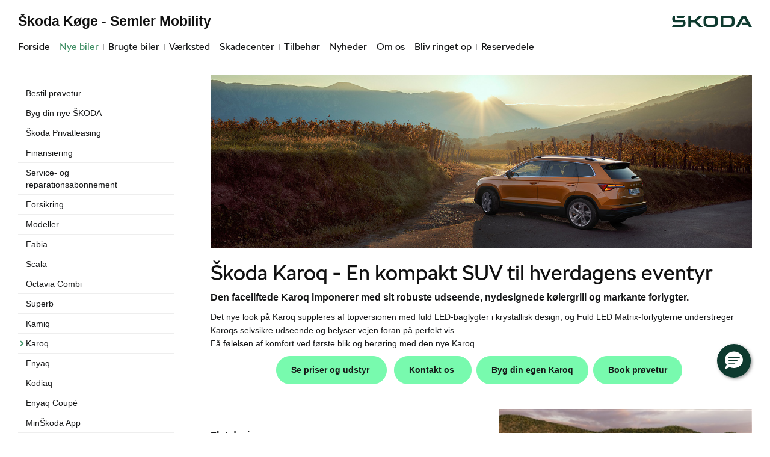

--- FILE ---
content_type: text/html; charset=utf-8
request_url: https://www.skoda-koege.dk/Nye-biler/Karoq/
body_size: 30354
content:



<!DOCTYPE html>
<html class="no-js">
<head><meta charset="utf-8" /><meta http-equiv="X-UA-Compatible" content="IE=edge,chrome=1" /><meta name="viewport" content="width=device-width, initial-scale=1, maximum-scale=1, user-scalable=0" /><title>
	Karoq - Škoda Køge - Semler Mobility
</title><link rel="icon" type="image/vnd.microsoft.icon" href="/designs/skoda2014/assets/images/icons/favicon.ico" /><link rel="shortcut icon" type="image/vnd.microsoft.icon" href="/designs/skoda2014/assets/images/icons/favicon.ico" />

	<script src="/designs/skoda2014/assets/js/type.js"></script>
	<link href="/designs/skoda2014/assets/css/main.css?1" rel="stylesheet" /><link href="/css/browser-update.css" rel="stylesheet" />
	<!-- HTML5 Shim and Respond.js IE8 support of HTML5 elements and media queries -->
	<!-- WARNING: Respond.js doesn't work if you view the page via file:// -->
	<!--[if lt IE 9]>
		<script src="https://oss.maxcdn.com/html5shiv/3.7.2/html5shiv.min.js"></script>
		<script src="https://oss.maxcdn.com/respond/1.4.2/respond.min.js"></script>
	<![endif]-->

	<script type="text/javascript" src="/js/applicationinsights.js"></script>

	

    <script>
        window.dataLayer = window.dataLayer || [];
        function gtag(){ dataLayer.push(arguments); }
        gtag('consent', 'default', {
            'ad_storage': 'denied',
            'ad_user_data': 'denied',
            'ad_personalization': 'denied',
            'analytics_storage': 'denied',
            'functionality_storage': 'denied',
            'personalization_storage': 'denied',
            'security_storage': 'granted',
            'wait_for_update': 2000
        });

        gtag('set', 'ads_data_redaction', true);

        dataLayer.push({
            'consentmode': 'v2'
        });
    </script>

    <script id="CookieConsent" src=https://policy.app.cookieinformation.com/uc.js data-culture="DA" type="text/javascript" data-gcm-version="2.0"></script>




        <!-- Facebook pixel 3. party systems-->

        <script> 
            window.addEventListener('CookieInformationConsentGiven', function (event) {
                if (CookieInformation.getConsentGivenFor('cookie_cat_marketing')) {

                    !function (f, b, e, v, n, t, s) {
                        if (f.fbq) return; n = f.fbq = function () {
                            n.callMethod ?
                                n.callMethod.apply(n, arguments) : n.queue.push(arguments)
                        };
                        if (!f._fbq) f._fbq = n; n.push = n; n.loaded = !0; n.version = '2.0';
                        n.queue = []; t = b.createElement(e); t.async = !0;
                        t.src = v; s = b.getElementsByTagName(e)[0];
                        s.parentNode.insertBefore(t, s)
                    }(window, document, 'script',
                        'https://connect.facebook.net/en_US/fbevents.js');
                    fbq('init', '636801575111113');
                    fbq('track', 'PageView');

                }
            }, false);
        </script>
        <noscript>
            <img height="1" width="1" style="display: none" src="https://www.facebook.com/tr?id=636801575111113&ev=PageView&noscript=1" /></noscript>

        <!-- end Facebook pixel -->

    






            <!-- Google search console -->
            <meta name="google-site-verification" content="KQOhH3pr623s0rJYj0zFXlrbpgsYR0eUybbDlTj1IbU" />
        

</head>

<body id="ctl00_BodyTag">



<script>
window.dataLayer = window.dataLayer || [];window.dataLayer.push({'brandId': 5,
'dealerId': '479',
'solutionId': 'A00032',
'isSMCPartner': true
});
</script>
<!-- Google Tag Manager -->
<noscript><iframe src="//www.googletagmanager.com/ns.html?id=GTM-P4NQVG"height="0" width="0" style="display:none;visibility:hidden"></iframe></noscript>
<script>(function(w,d,s,l,i){w[l]=w[l]||[];w[l].push({'gtm.start':new Date().getTime(),event:'gtm.js'});var f=d.getElementsByTagName(s)[0],j=d.createElement(s),dl=l!='dataLayer'?'&l='+l:'';j.async=true;j.src='//www.googletagmanager.com/gtm.js?id='+i+dl;f.parentNode.insertBefore(j,f);})(window,document,'script','dataLayer','GTM-P4NQVG');</script>
<!-- End Google Tag Manager -->


	<form method="post" action="/Nye-biler/Karoq/" id="aspnetForm" novalidate="">
<div>
<input type="hidden" name="__VIEWSTATE" id="__VIEWSTATE" value="7teVDPqiIW59zvQnQLwtoA0/LM+7XQtd7b6x8aTxv/y132yllPu9SNDTVKPpmf6J61MrxGlTNcfW++Ltb+AXp8OE5qPlMqcBZ6//2l2S8PVSZEPlTeLkmgDmJfl3KCilIXLHRddc4GfEMoNGyFGGxzm+E9JHxLgJxipj6fCoEi8KKjtV7OBGfZLF6IMWLYtrqPCH0ONYGKFCa4Aa2qPaciYaHSruTslUgq45EU9xhj+s3ff8nM6ET1c1lejz8rwpwpgrg/eJu53qN89Ls7xtAETlVJoXGNV3SAJp9XzEcUWqBCCUV3HJBv+13j8Us5NacCXSkWgfwsJRaZ0RPoeN9pK1piBV5dnu6cw6CfYZ4JwBWciDQrSNt0NIpt6bT6jKS8PQdCxZk09Ln/rKvKrP0Sn+h39nrFF1trWH689G4MjFUAI5N3sEMSsfnMPC7RJ1MAe3VdH6ZxClm2R8BuCBwSxVRZtMKkwS+3orriUz9i3ECEygjNt7ji+mjYm2YxR7eATX2/8zvK94LGbGoJy/9WcSLWCvu8Wpanvpxjp9DWms6kYx0oEnVg1WYDrPWTRVfQTLf7XpQvth7fBQXDTq2Sn4X8umx+pRbEgigkmHImkLhkC5ZWoLXO4m3cA5h7YHZMles4Pn7w17AxRnMy4Mb+vF5Nhakqz+45EcjHSTqKV72b63n2BUf9jy8bh327ytYNe1Bvj/[base64]/Onpj99+UcAgGsrjsloWEy4YN0r+igAaLazpLCw+sbYF7VDzGVmXHnDBgxazZX6GAYThRJh4v7i2YNUK5nN9xjcuBGZZvUt5dDbzTfxZqXu7OixE2s4bmDeOGxRrwYjucyDLKMfr8DHgLTKVhKa7jyuO+1mf/XTskLSVu+roHn+YBeOaH0BVBWlXSkwfEp48GodqfHo3RpvcIxKZevnWLTTBAQWZMLQM3RnuG1tgRIuMov+oLbas5iOsDix4Qa+8caEOVD/XnYqk7o++rSfR+U2dpPXVIO3buELWMCyMks05ErURLc/5Ohwo/5tWxrVBSfE2phkXFEJY5OgCcgNwLYDYN5eCaAs5GtkHOSJfv4N22RXHylcFv6CO1D+WvEvX9fF5b1i+RBErtaIBLjqV2Y1pbLd/lG13wxuQROlz59O0SM7pSmqkVKPetPc+lBJU8G3kSNXw+Kurf3r2QMcrnQ/V2g1ynL2D/QlWZ6JZKnkgUR5Di0z2Vxnlt3zrcROsAKrRUI/wQBQ+LwnblDxoJOQtXpwAhnH3bOhh9tHGhWwd/nwayH8riWKaujkDezZ/RulPjI/kc7WQrSNXekOBo864RK0Wj5u07XXywjmx5qNMBJPN+gZU0cnK4HG137F3ZuMenUtPrzBkYRA7QqrOmumCGJFx+XpeETdSXQkLHPdAg5gxUiLxhPPlG2pudE+IidBB0eSFh8ocQVSpndt4D6Pu/Ee1h77l8xpwU8nto5sE1VcQJTzBARwldP9IVmBelX3coTdFPZxla6kdFV8Pq1js+vBbaamYmhYgvFSHputY/353XT3oP2w/tKLkXhXmn0Zgg0teDsCgXpQ90PE4WACa3Xm3TIxjSbE9RPMh8Yu7CqdD1tZ5KX3ME5cljj4HM02CAVMCBJnxMYsh+IrDG8zp07d+Sg7UFeL8+9cL3I9E95ITe5LHtXMG88j8QlxqdmLD2+J3HG5QubrP9vTKVh96+u/mw/FR/B8bld6c8sc6gcVmpqgWPzCpAApF4pPHfEF81Jlro2cQgbmhggZ1zkwtcCe1tICNkdjGFbH8GbmF8HSbrjeHWUUwrIRGnIGeHeBZ4XCk0pEvxGOxbWQlJEJ1EcL6+8Kl2kKaZXFtFlCpyCNusyhTeVEdHla+TOG3eGTNMfbLAzBYzizW7QmCi8aubpUprEhAJbd/9Cd40TAzRyRMDtOBkIuWrxorD3tniSItEbznCI/ba0nDfBorY1yPMbrOZnSNwPEOWUX85JmC4ZbB8C3Kol+4GeayXzZ5Kv1QKx6Mk8sS9rZiuu2odZ2eTnLwvylT+kFOSz2KG5qWNXn6htSqiSJeEABiLvr8lL9KXDNG17qcaxH98OBdYIfCflVShy1PEHrLsTBfn1FMRiFebob+/UOrweubv2BK3dVLXMUb0s9WixUluRp3jnGb17mOvF9JMxNdxr8doj/VDIh4Q7jlFtr8Q4aa5wgPHaL7/2eWOTI//I00/4c3FRUOpXs9gh/zAyRMAYI+8sSxwmPKf4gJzZGnDPsjQPBO05bE1CN7CavtdD/dgrbToddBMjMIPf2iv8u5g+IIvek7R0QvOYYPEQ/BHis3q5N2X5rdUAg7YlTokZcDxlNeX2JToiQ3iz//OKFhRvJ/krpUkxldoH6i82DWVAfSY6qJZt2bWigM63FEaz5X581QjplT80ML7Mg0EJb6WahCpytdYxiHjhwO+E6s8B6BPekX/QhbhCBfxuJcMddy/osNnLJ9UsW2V3Q1CzaOq6kUBc6XMjo6jlcr/HoKqmdh116k6EQRofMYUGqYZNlvHkrzu1YestI/CkVMmFVcQMC1HBjRHLTU4hZ1MFL6RQ9Yl2pnGbmh444elvS2jhopLs5eKTCRFNCn9BPr8iIZjaLrrKWuQR5d/PBVP6pocIxll0n1vxGeN/2ZHO0TN9j/3d6EwR8fTxmaZY8tCuYTPhx3OEvWnR2y10B5BH6OPwewORkAxkpclhlK4UeDop/qjk/W025hd4UU41k7tX6qUX9MwPzs5eLqlwgzpbBBJJxTjgTNqkchpq6Ii+c+lkoz0YyuuwnpqV4brhmkhM5ltwU7A1k1d0IGy3tT3ZcvbCanmk2WPsDy9vd00+3VCjp2/kAUvDZF7RcSUkvqCiJ062bl8FMQWa6wTLgEJO+ucBrAl2XtxXQY4Y0vPEgExSgjLeYZQX82c+3TfLZoObKnuiN2fYqNM/8dSvfJXQ55e1ZHX4KziZO155CjN9wDL999wsyaQQoro5gBtgKthLUOaayXkP3rYlNLHsQ41LynRuWduPhrvNpEprPgztpZ6zZ+UQFRmCih140Oo3dv1xZRy+FvVYeXAwtUr/WyptEcZAEeebbRSPr5dUh36t+0WrUY9dvrL77UQv3mOmEi1zS3D1wrtz0Q/[base64]/+MnmjufAKfpeckc8tOTGQU5wopO2H5boVVaA8foAfrvIx6VidCsALNibkF/TUWbouICGwyoUcmCYVGARg4qEKuIgYYzwwCBEjcXgPlRotv4sGouaHnBOELBskInW0P7WgdUeIbjJny5J3ZOyHfENAaYDgqOqPR34kgR+69+tyZj6YFHaFJYYRd23eIZVmvV8oqe3mBnOt4KSJS8vXFF/QmN0mPmSPNOd30pAhPtckzlRFHFRrPMMTI1G4HQ1JX2l2vn+iem++kthMCXD4znYd3gQZStq0wlTJ1+tVPJCChCPEQtnxoFNLMp6m9C/tOiIfFt9iPezTwK5pUtrgxIxDb+twr+7uwQ8rDFW7AwucTimpVi1PRDJLGSuX51MJUA26zF/L+EnjdiUXX9CVNTs6AG1p+wNYv8AhdibF1+LP1mum6SKeFVmU/piKg8opWJYhFeF3z4tZHM99oyjNKlxUkCEeDjrGFBaR6k8E2S5PJgG1ZZt9DtU+z3Eku/oRjKwYc6VEtShjlj9CBPdRvJfhUbXlws3UnxuW0yLSnZuv3pAHt72+tRqni/3QEeN+f4WmwHReUbcjjXemR3uVWhGi0SKWN4DWei6VX/2TJrax1mdPyo/T6GuU7CWx7eEMRl8WWuEh7WIM3uuRqgNjC8zYcaXPSNzp5vauLwrYIOQ6dUqe1wTqu0gZGkKGXhjCwEhUybEaNBZ41mct86KntnZhcZllLzNIQsdnYtezRO8OPUH4rhkKqBkvR5a7a/fVbpLuc0X/hf2ept/uyik2LyCpxra1cxxxO3lAkpOg4ZNKBM597rCBvIs30iKXsWF2VgkkFVyjGGjktJLSZM65sX5UNG7Lqgt0KasrnXX/5hYykPjJiXSNdIjYBAeZxv6fDfsiT2IeD5NxoUYHlp3EXDzif9SkwmWL7al8ngE8QDdxxZu/WWfpoijfrrnneviX0dK6nQhbz5UetXhDXkqnS22PTFxskuAIhBf/pdxMk6am3GbtW1YO87xFRdDahPOqc46Dx1FTv6cO2T3r5WO6TQCHok6mYO4OmuB1StOik1QVWKRF1jSI1O/dU5Te1o03gSQcL1Odud0odrsUKncclXon+Cp2mh08PiYXwyWjopwSs/g==" />
</div>

<div>

	<input type="hidden" name="__VIEWSTATEGENERATOR" id="__VIEWSTATEGENERATOR" value="E16B8126" />
	<input type="hidden" name="__EVENTVALIDATION" id="__EVENTVALIDATION" value="ZVkLbFjlyu0nneepipIB4uA+kQ3q46ZRNZ7+UeqeYGxJYGOCfv0kwH5u24HKIy3+1/I6aeYNBT43gwAzZ/xJTpuDGg6lF+dVKCwim+HT26wnofpS4kUl9mF6W9K/XOLhYS+FIiwDUMpBJ16qeUvRtw==" />
</div>
      
		<div class="wrapper">
			

<nav class="navbar">
 <div class="container">
    
  <div id="mainmenu">
   <a class="navbar-toggle-alt">&times;</a>
		 <ul class="nav navbar-nav">
    <li><a href="/Forside/">Forside</a></li><li class="active open"><a href="/Nye-biler/">Nye biler</a><a class="tree-toggle" data-toggle="collapse" data-target="#dd-83784"><span class="fa fa-caret-right"></span></a><ul id="dd-83784" class="tree-dropdown collapse in"><li><a href="/Nye-biler/Bestil-proevetur/">Bestil pr&#248;vetur</a></li><li><a href="/Nye-biler/Byg-din-nye-SKODA/">Byg din nye ŠKODA</a></li><li><a href="/Nye-biler/Skoda-Privatleasing/">Škoda Privatleasing</a></li><li><a href="/Nye-biler/Finansiering/">Finansiering</a></li><li><a href="/Nye-biler/Service--og-reparationsabonnement/">Service- og reparationsabonnement</a></li><li><a href="/Nye-biler/Forsikring/">Forsikring</a></li><li><a href="/Nye-biler/Modeller/">Modeller</a></li><li><a href="/Nye-biler/Fabia/">Fabia</a></li><li><a href="/Nye-biler/Scala/">Scala</a></li><li><a href="/Nye-biler/Octavia-Combi/">Octavia Combi</a></li><li><a href="/Nye-biler/Superb/">Superb</a></li><li><a href="/Nye-biler/Kamiq/">Kamiq</a></li><li><a href="/Nye-biler/Karoq/">Karoq</a></li><li><a href="/Nye-biler/Enyaq/">Enyaq</a></li><li><a href="/Nye-biler/Kodiaq/">Kodiaq</a></li><li><a href="/Nye-biler/Enyaq-Coup/">Enyaq Coup&#233;</a></li><li><a href="/Nye-biler/MinSkoda-App/">MinŠkoda App</a></li><li><a href="/Nye-biler/Lagermodeller-til-hurtig-levering/">Lagermodeller til hurtig levering</a></li><li><a href="/Nye-biler/Elroq/">Elroq</a></li><li><a href="/Nye-biler/Rummelige-biler/">Rummelige biler</a></li><li><a href="/Nye-biler/Garanti/">Garanti</a></li><li><a href="/Nye-biler/Elroq-og-Enyaq---inkl-1-aars-opladning-med-Clever/">Elroq og Enyaq - inkl. 1 &#229;rs opladning med Clever</a></li></ul></li><li><a href="/Brugte-biler/">Brugte biler</a><a class="tree-toggle" data-toggle="collapse" data-target="#dd-83789"><span class="fa fa-caret-right"></span></a><ul id="dd-83789" class="tree-dropdown collapse"><li><a href="/Brugte-biler/Finansiering/">Finansiering</a></li><li><a href="/Brugte-biler/Brugtbilsvurdering/">Brugtbilsvurdering</a></li><li><a href="/Brugte-biler/Garantiordning/">Garantiordning</a></li></ul></li><li><a href="/Vaerksted/">V&#230;rksted</a><a class="tree-toggle" data-toggle="collapse" data-target="#dd-83792"><span class="fa fa-caret-right"></span></a><ul id="dd-83792" class="tree-dropdown collapse"><li><a href="/Vaerksted/Bestil-tid-paa-vaerkstedet/">Bestil tid p&#229; v&#230;rkstedet</a></li><li><a href="/Vaerksted/Biludlejning/">Biludlejning</a></li><li><a href="/Vaerksted/Skoda-Connect/">Škoda Connect</a></li><li><a href="/Vaerksted/Rustbeskyttelse-og-bilpleje/">Rustbeskyttelse og bilpleje</a></li><li><a href="/Vaerksted/Koncepter-og-services/">Koncepter og services</a><a class="tree-toggle" data-toggle="collapse" data-target="#dd-83793"><span class="fa fa-caret-right"></span></a><ul id="dd-83793" class="tree-dropdown collapse"><li><a href="/Vaerksted/Koncepter-og-services/Vejhjaelp/">Vejhj&#230;lp</a></li><li><a href="/Vaerksted/Koncepter-og-services/Hentebringe-service/">Hente/bringe service</a></li><li><a href="/Vaerksted/Koncepter-og-services/Daekopbevaring/">D&#230;kopbevaring</a></li></ul></li><li><a href="/Vaerksted/Service-Cam/">Service Cam</a></li><li><a href="/Vaerksted/Tjekvik-/">Tjekvik </a></li><li><a href="/Vaerksted/Skoda-Service-5/">Škoda Service 5+</a></li><li><a href="/Vaerksted/Service-5-til-elbiler/">Service 5+ til elbiler</a></li><li><a href="/Vaerksted/Vaerkstedstest/">V&#230;rkstedstest</a></li><li><a href="/Vaerksted/Autoriseret-Brugtbilsattest/">Autoriseret Brugtbilsattest</a></li><li><a href="/Vaerksted/Velkommen-Hjem/">Velkommen Hjem</a></li><li><a href="/Vaerksted/Synstjek/">Synstjek</a></li><li><a href="/Vaerksted/Original-forrude/">Original forrude</a></li><li><a href="/Vaerksted/10-gode-grunde/">10 gode grunde</a></li><li><a href="/Vaerksted/Serviceabonnementer/">Serviceabonnementer</a></li><li><a href="/Vaerksted/Faelgerep/">F&#230;lgerep</a></li><li><a href="/Vaerksted/Hjulskifte/">Hjulskifte</a></li><li><a href="/Vaerksted/Klimarens/">Klimarens</a></li></ul></li><li><a href="/Skadecenter-/">Skadecenter </a></li><li><a href="/Tilbehoer/">Tilbeh&#248;r</a><a class="tree-toggle" data-toggle="collapse" data-target="#dd-83803"><span class="fa fa-caret-right"></span></a><ul id="dd-83803" class="tree-dropdown collapse"><li><a href="/Tilbehoer/Webshop/">Webshop</a></li></ul></li><li><a href="/Nyheder/">Nyheder</a><a class="tree-toggle" data-toggle="collapse" data-target="#dd-83799"><span class="fa fa-caret-right"></span></a><ul id="dd-83799" class="tree-dropdown collapse"><li><a href="/Nyheder/Aktuelt/">Aktuelt</a></li><li><a href="/Nyheder/Tilmeld-dig-Skoda-Danmarks-nyhedsbrev/">Tilmeld dig Škoda Danmarks nyhedsbrev</a></li></ul></li><li><a href="/Om-os/">Om os</a><a class="tree-toggle" data-toggle="collapse" data-target="#dd-83806"><span class="fa fa-caret-right"></span></a><ul id="dd-83806" class="tree-dropdown collapse"><li><a href="/Om-os/Personale/">Personale</a></li><li><a href="/Om-os/Kontakt/">Kontakt</a></li><li><a href="/Om-os/Forbrugerklage/">Forbrugerklage</a></li><li><a href="/Om-os/Betingelser/">Betingelser</a></li><li><a href="/Om-os/Samtykke/">Samtykke</a></li><li><a href="/Om-os/SKODA-Koege-Sponsorerer-HB-Koege/">ŠKODA K&#248;ge Sponsorerer HB K&#248;ge</a></li><li><a href="/Om-os/Karriere/">Karriere</a></li></ul></li><li><a href="/Bliv-ringet-op/">Bliv ringet op</a></li><li><a href="/Reservedele/">Reservedele</a></li>
   </ul>
  </div>
  
  <div class="modelmenu"><ul class="nav navbar-nav"></ul></div>

 </div>
</nav>



			<div class="content-wrapper">
				
<header role="banner">
    <div class="container">
        <div class="header-box">
            <button type="button" class="navbar-toggle">
                <span class="sr-only">Toggle navigation</span>
                <span class="icon-bar"></span>
                <span class="icon-bar"></span>
                <span class="icon-bar"></span>
            </button>

            <a class="navbar-brand-logo" href="/" title="Klik her for at komme til forsiden">
                <span class="sr-only">
                    <span id="ctl00_ucHeader_lBrandName">Škoda</span></span>
            </a>
            
            <a href="/" class="navbar-brand">Škoda K&#248;ge - Semler Mobility</a>
            <nav class="brand-menu" role="navigation"><ul class="nav"></ul></nav>
        </div>
    </div>
</header>


				<main role="main">
					<div class="container">
						<div class="row">
						    
                                <aside class="secondary" role="complementary">
						            
	
		
				<nav id="submenu" role="navigation">
					<ul>
			
				
					<li>
						<a href="/Nye-biler/Bestil-proevetur/">Bestil prøvetur</a>
						
						
					</li>
				
			
				
					<li>
						<a href="/Nye-biler/Byg-din-nye-SKODA/">Byg din nye ŠKODA</a>
						
						
					</li>
				
			
				
					<li>
						<a href="/Nye-biler/Skoda-Privatleasing/">Škoda Privatleasing</a>
						
						
					</li>
				
			
				
					<li>
						<a href="/Nye-biler/Finansiering/">Finansiering</a>
						
						
					</li>
				
			
				
					<li>
						<a href="/Nye-biler/Service--og-reparationsabonnement/">Service- og reparationsabonnement</a>
						
						
					</li>
				
			
				
					<li>
						<a href="/Nye-biler/Forsikring/">Forsikring</a>
						
						
					</li>
				
			
				
					<li>
						<a href="/Nye-biler/Modeller/">Modeller</a>
						
						
					</li>
				
			
				
					<li>
						<a href="/Nye-biler/Fabia/">Fabia</a>
						
						
					</li>
				
			
				
					<li>
						<a href="/Nye-biler/Scala/">Scala</a>
						
						
					</li>
				
			
				
					<li>
						<a href="/Nye-biler/Octavia-Combi/">Octavia Combi</a>
						
						
					</li>
				
			
				
					<li>
						<a href="/Nye-biler/Superb/">Superb</a>
						
						
					</li>
				
			
				
					<li>
						<a href="/Nye-biler/Kamiq/">Kamiq</a>
						
						
					</li>
				
			
				
					<li class="active">
						<a href="/Nye-biler/Karoq/">Karoq</a>
						
						
					</li>
				
			
				
					<li>
						<a href="/Nye-biler/Enyaq/">Enyaq</a>
						
						
					</li>
				
			
				
					<li>
						<a href="/Nye-biler/Kodiaq/">Kodiaq</a>
						
						
					</li>
				
			
				
					<li>
						<a href="/Nye-biler/Enyaq-Coup/">Enyaq Coupé</a>
						
						
					</li>
				
			
				
					<li>
						<a href="/Nye-biler/MinSkoda-App/">MinŠkoda App</a>
						
						
					</li>
				
			
				
					<li>
						<a href="/Nye-biler/Lagermodeller-til-hurtig-levering/">Lagermodeller til hurtig levering</a>
						
						
					</li>
				
			
				
					<li>
						<a href="/Nye-biler/Elroq/">Elroq</a>
						
						
					</li>
				
			
				
					<li>
						<a href="/Nye-biler/Rummelige-biler/">Rummelige biler</a>
						
						
					</li>
				
			
				
					<li>
						<a href="/Nye-biler/Garanti/">Garanti</a>
						
						
					</li>
				
			
				
					<li>
						<a href="/Nye-biler/Elroq-og-Enyaq---inkl-1-aars-opladning-med-Clever/">Elroq og Enyaq - inkl. 1 års opladning med Clever</a>
						
						
					</li>
				
			
				</ul>
				</nav>
			
	
	


						        </aside>
						    							
							<!-- Main content -->
							<div class="main-content">
								<!-- Stage area -->
								<div class="stage"><img src="/storage/ifha/pagesystem/image/29e0f559-1f41-4075-bb0e-6a7f265ddd56.jpg" alt="" /></div>     

                                <div id="siteContent">
                                    
	<h1>Škoda Karoq - En kompakt SUV til hverdagens eventyr</h1>
	<p><strong>Den faceliftede Karoq imponerer med sit robuste udseende, nydesignede k&oslash;lergrill og markante forlygter.</strong></p>
<p><span style="font-size: 14px;"><span>Det nye look p&aring; Karoq suppleres af topversionen med fuld LED-baglygter i krystallisk design, og Fuld LED Matrix-forlygterne understreger Karoqs selvsikre udseende og belyser vejen foran p&aring; perfekt vis.<br>F&aring; f&oslash;lelsen af komfort ved f&oslash;rste blik og ber&oslash;ring med den nye Karoq.</span></span></p>
<p style="text-align: center;"><a class="btn btn-primary btn-sm" href="https://ww3.skoda.dk/priser/karoq" target="_blank">Se priser og udstyr&nbsp;</a><span>&nbsp; &nbsp;</span><a class="btn btn-primary btn-sm" href="/om-os/kontakt" target="_blank">Kontakt os&nbsp;</a><span>&nbsp;&nbsp;</span><a class="btn btn-primary btn-sm" href="https://cc.skoda-auto.com/dnk/da-DK/start-configuration?mbvCode=NU" target="_blank">Byg din egen Karoq</a>&nbsp;&nbsp;<a class="btn btn-primary btn-sm" href="/Nye-biler/Bestil-proevetur/" target="_blank">Book pr&oslash;vetur</a><span>&nbsp;&nbsp;</span></p>
<p><span style="font-size: 14px;"><span><br></span></span></p>
<div class="row">
<div class="col-sm-6" style="text-align: left;">
<p>&nbsp;</p>
<p><strong>Flot design</strong></p>
<p>En dristig front, muskul&oslash;s fremtoning og dynamiske proportioner i en kompakt pakke. Du kan med det samme se, at den nye &Scaron;koda Karoq er klar til at skille sig ud og klare alle eventyr sammen med dig.</p>
<p>&nbsp;</p>
</div>
<div class="col-sm-6">
<p><a class="noresize fancybox" rel="group" href="/storage/ifha/editor/1000/29e0f559-1f41-4075-bb0e-6a7f265ddd56_637770586735446593.jpg"><img src="/storage/ifha/editor/400/29e0f559-1f41-4075-bb0e-6a7f265ddd56_637770586735446593.jpg" alt="29e0f559-1f41-4075-bb0e-6a7f265ddd56_637770586735446593.jpg"></a></p>
</div>
</div>
<p>&nbsp;</p>
<div class="row">
<div class="col-sm-6"><a class="noresize fancybox" rel="group" href="/storage/ifha/editor/1000/29e0f559-1f41-4075-bb0e-6a7f265ddd56_637770587077525171.jpg"><img src="/storage/ifha/editor/400/29e0f559-1f41-4075-bb0e-6a7f265ddd56_637770587077525171.jpg" alt="29e0f559-1f41-4075-bb0e-6a7f265ddd56_637770587077525171.jpg"></a></div>
<div class="col-sm-6">
<p>&nbsp;</p>
<p><strong style="color: inherit; font-family: inherit;">Klar til det hele</strong></p>
<p><span class="TextRun  BCX0 SCXW216957596">Den nye Karoq er forventet at have stor ydeevne. Med intelligent firehjulstr&aelig;k, off-road-indstilling, nedk&oslash;rselsassistent og h&oslash;j frih&oslash;jde er vejen banet for, at du kan k&oslash;re offroad.</span></p>
</div>
</div>
<p>&nbsp;</p>
<div class="row">
<div class="col-sm-6">
<h4><strong style="color: inherit; font-family: inherit;">Masser af plads</strong></h4>
<p>Fantastisk fleksibilitet med mange gennemt&aelig;nkte detaljer og masser af plads b&aring;de foran, p&aring; anden s&aelig;der&aelig;kke og endda i bagagerummet. Hvad mere kan man &oslash;nske sig?</p>
<p>&nbsp;</p>
</div>
<div class="col-sm-6"><a class="noresize fancybox" rel="group" href="/storage/ifha/editor/1000/29e0f559-1f41-4075-bb0e-6a7f265ddd56_638797208722010739.jpg"><img src="/storage/ifha/editor/400/29e0f559-1f41-4075-bb0e-6a7f265ddd56_638797208722010739.jpg" alt="29e0f559-1f41-4075-bb0e-6a7f265ddd56_638797208722010739.jpg"></a></div>
</div>
<div class="row"></div>
<p><a class="btn btn-primary btn-sm" href="https://www.skoda.dk/modeller/karoq/karoq" target="_blank">Udforsk Karoq</a>&nbsp;</p>
<p>&nbsp;</p>
<p>&nbsp;</p>
<p><em><span>Der tages forbehold for eventuelle fejl og &aelig;ndringer/rettelser.</span><br></em></p>

                                </div>	 
								

							</div>
						</div>
					</div>
				</main>

				
    <footer role="contentinfo">
		<div class="container">
			<div class="footer-content">
				<div class="row">
					<div class="col-sm-3">
						
						<address>
							<h4 class="footer-brand"><a href="/">Škoda K&#248;ge - Semler Mobility</a></h4>
							Tangmosevej 110<br />
						4600&nbsp;K&#248;ge<br />
							Tlf.: <a href="tel:56 65 20 01">56 65 20 01</a> <br />
							E-mail: <a href="mailto:koege@skoda.dk">koege@skoda.dk</a>	
							
									<br />
									CVR: 27 26 81 88
						</address>
						
					</div>
					<div class="col-sm-9">
						<ul class="nav-links pull-right">
							
			<li><a target="_blank" href="https://www.skoda.dk/" rel="external">skoda.dk</a></li>
			<li><a href="/Cookiepolitik/" rel="external">Cookiepolitik</a></li>
			<li><a href="/Om-os/Betingelser/" rel="external">Betingelser for online booking</a></li>
			<li><a href="/Privatlivspolitik/" rel="external">Privatlivspolitik</a></li>
<li><a href="/Om-os/Kontakt/" rel="external">Kontakt</a></li>
						</ul>
					</div>
				</div>
			</div>
		</div>
	</footer>




			</div>
		</div>
		
        <script>
            var recaptchaSite = "6LdnIXkjAAAAANh82yGZA0WOWEsDs567hAIX4mmY";
        </script>

		<script src="/designs/skoda2014/assets/js/lib/jquery.min.js"></script>
		<script src="/designs/skoda2014/assets/js/lib/modernizr-2.6.3.min.js"></script>
		<script src="/designs/skoda2014/assets/js/lib/bootstrap/bootstrap.min.js"></script>
		<script src="/designs/skoda2014/assets/js/lib/swfobject.min.js"></script>
		<script src="/designs/skoda2014/assets/js/lib/stacktable.js"></script>
		<script src="/designs/skoda2014/assets/js/lib/stupidtable.min.js"></script>
		<script src="/designs/skoda2014/assets/js/lib/jquery.fancybox.min.js"></script>
		<script src="/designs/skoda2014/assets/js/lib/jquery.matchHeight.min.js"></script>
		<script src="/js/validation.js"></script>
		<script type="text/javascript">
window.addEventListener('CookieInformationConsentGiven', function(event) {
if (CookieInformation.getConsentGivenFor('cookie_cat_statistic')) {

  var _gaq = _gaq || [];
  _gaq.push(['_setAccount', 'UA-17590593-10']);
  _gaq.push(['_setDomainName', 'www.skoda-koege.dk']);
  _gaq.push(['_setDomainName', 'none']);
  _gaq.push(['_setAllowLinker', true]);
  _gaq.push(['_setAllowHash', false]);
  _gaq.push(['_trackPageview']);
  var _gaqDealer = true;
  _gaq.push(['b._setAccount', 'UA-17225318-4']);
  _gaq.push(['b._setDomainName', 'skoda.forhandlerinternet.dk']);
  _gaq.push(['b._setDomainName', 'none']);
  _gaq.push(['b._setAllowLinker', true]);
  _gaq.push(['b._setAllowHash', false]);
  _gaq.push(['b._trackPageview']);

  (function() {
    var ga = document.createElement('script'); ga.type = 'text/javascript'; ga.async = true;
    ga.src = ('https:' == document.location.protocol ? 'https://ssl' : 'http://www') + '.google-analytics.com/ga.js';
    var s = document.getElementsByTagName('script')[0]; s.parentNode.insertBefore(ga, s);
  })();

	}
   }, false);
</script>

		
		
		<script src="/designs/skoda2014/assets/js/init.js"></script>
		<script src="/js/browser-update.js"></script>
        <script src="/js/recaptha-validation.js"></script>


		
<!-- Solution ID : A00032 -->
<!-- MasterPage  : /designs/skoda2014/MasterPage.master -->
<!-- Design ID   : 31 -->
<!-- Design Name : skoda2014 -->
<!-- Brand ID    : 5 (Škoda) -->


<input type="hidden" name="ctl00$DebugInfo1$hfSolutionId" id="hfSolutionId" value="A00032" />
<input type="hidden" name="ctl00$DebugInfo1$hfDealerId" id="hfDealerId" value="479" />

        <script type="application/ld+json">{"@context": "http://schema.org","@type": "BreadcrumbList","itemListElement": [{"@type": "ListItem","position": 1,"item": {"@id": "www.skoda-koege.dk/Nye-biler/","name": "Nye biler"}},{"@type": "ListItem","position": 2,"item": {"@id": "www.skoda-koege.dk/Nye-biler/Karoq/","name": "Karoq"}}]}</script>
	</form>



















        <script type='text/javascript'>
            /* Adjust the values to reflect Brand and Dealership (Optional) */
            const brand = "K";
            const dealershipCode = "DK00479K";

            function initEmbeddedMessaging() {
                try {
                    embeddedservice_bootstrap.settings.language = 'da'; // For example, enter 'en' or 'en-US'
                    window.addEventListener("onEmbeddedMessagingReady", function () {

                        // Send data to Salesforce
                        embeddedservice_bootstrap.prechatAPI.setHiddenPrechatFields({
                            "SourceURL": window.location.href.split("?")[0],
                            "Routing_Config": "KCWebchat",
                            "Brand": brand,
                            "DealerNo": dealershipCode
                        });

                        // Remove any items from the previous list that you don't want to send
                        embeddedservice_bootstrap.prechatAPI.removeHiddenPrechatFields(["SourceUrl"]);
                    });

                    //copy the init method from the sandbox or production messaging embedded service.
                    embeddedservice_bootstrap.init(
                                '00D1t000000FVns',
                                'Messaging_Skoda_Dealer',
                                'https://semler.my.site.com/ESWMessagingSkodaDealer1710850608023',
                                {
                                    scrt2URL: 'https://semler.my.salesforce-scrt.com'
                                }
                            );
                  
                } catch (err) {
                    console.error('Error loading Embedded Messaging: ', err);
                }
            };
              
       
        </script>

        <script type='text/javascript' src='https://semler.my.site.com/ESWMessagingSkodaDealer1710850608023/assets/js/bootstrap.min.js' onload='initEmbeddedMessaging()'>
        </script>

        <style>
            .embedded-messaging .embeddedMessagingConversationButtonWrapper .embeddedMessagingConversationButton {
                bottom: 92px !important;
                right: 32px !important;
            }

            @media only screen and (min-width:15em) and (max-width:47.9375em) {
                
                .embeddedMessagingConversationButtonWrapper .embeddedMessagingConversationButton {
                    bottom: 140px !important;
                    right: 16px !important;
                }
                
                .embedded-messaging > .embeddedMessagingFrame[class~="isMaximized"] {
                    max-height: calc(100vh - 13em);
                }
            }
        </style>

    




</body>
</html>
